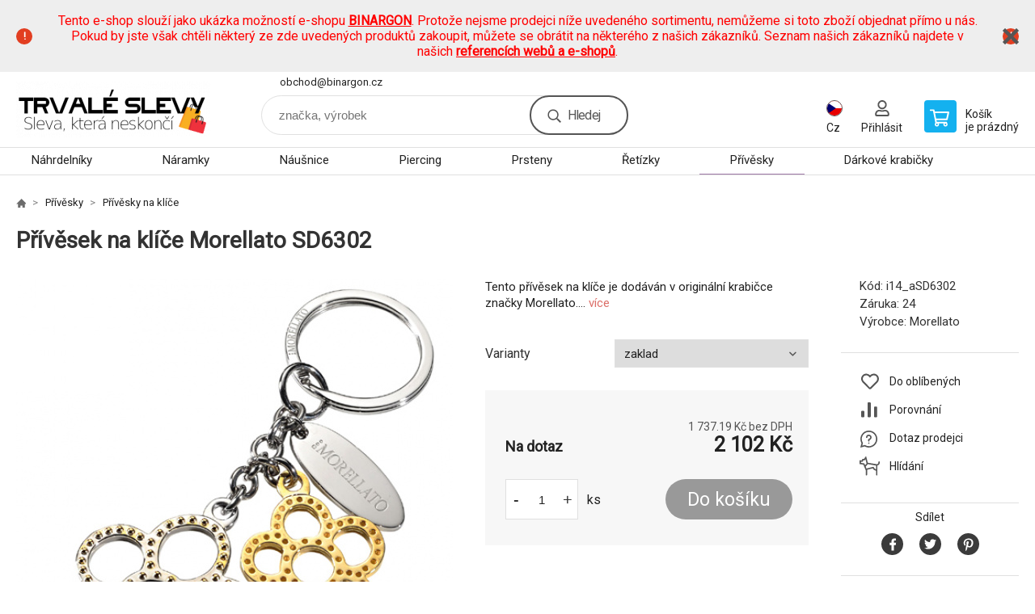

--- FILE ---
content_type: text/html; charset=utf-8
request_url: https://www.demoeshop.cz/privesek-na-klice-morellato-sd6302/
body_size: 8652
content:
<!DOCTYPE html><html lang="cs"><head prefix="og: http://ogp.me/ns# fb: http://ogp.me/ns/fb#"><meta name="author" content="www.demoeshop.cz" data-binargon="{&quot;fce&quot;:&quot;6&quot;, &quot;id&quot;:&quot;4661&quot;, &quot;menaId&quot;:&quot;1&quot;, &quot;menaName&quot;:&quot;Kč&quot;, &quot;languageCode&quot;:&quot;cs-CZ&quot;, &quot;skindir&quot;:&quot;demoeshopkonfi&quot;, &quot;cmslang&quot;:&quot;1&quot;, &quot;langiso&quot;:&quot;cs&quot;, &quot;skinversion&quot;:1762331362, &quot;zemeProDoruceniISO&quot;:&quot;&quot;}"><meta name="robots" content="all, max-snippet:-1, max-image-preview:large"><meta name="revisit-after" content="1 Days"><meta http-equiv="content-type" content="text/html; charset=utf-8"><meta property="og:url" content="https://www.demoeshop.cz/privesek-na-klice-morellato-sd6302/"/><meta property="og:site_name" content="https://www.demoeshop.cz"/><meta property="og:description" content="Přívěsek na klíče Morellato SD6302, Kategorie: Přívěsky na klíče"/><meta property="og:title" content="Přívěsek na klíče Morellato SD6302"/><link rel="alternate" href="https://www.demoeshop.cz/privesek-na-klice-morellato-sd6302/" hreflang="cs-CZ" /><link rel="alternate" href="https://www.demoeshop.sk/privesek-na-klice-morellato-sd6302/" hreflang="sk-SK" />
  <link rel="image_src" href="https://www.demoeshop.cz/imgcache/0/9/pi14-asd6302-su6302-v_260_260_113082.jpg" />
  <meta property="og:type" content="product"/>
  <meta property="og:image" content="https://www.demoeshop.cz/imgcache/0/9/pi14-asd6302-su6302-v_260_260_113082.jpg"/>
 <meta name="description" content="Přívěsek na klíče Morellato SD6302, Kategorie: Přívěsky na klíče">
<meta name="keywords" content="Přívěsek na klíče Morellato SD6302">
<meta name="audience" content="all">
<link rel="canonical" href="https://www.demoeshop.cz/privesek-na-klice-morellato-sd6302/">

			<link rel="preconnect" href="https://fonts.googleapis.com"><link rel="dns-prefetch" href="https://fonts.googleapis.com"><link rel="preconnect" href="https://i.binargon.cz"><link rel="dns-prefetch" href="https://i.binargon.cz"><meta name="viewport" content="width=device-width,initial-scale=1"><title>Přívěsek na klíče Morellato SD6302</title><link rel="stylesheet" href="/skin/version-1762331362/demoeshopkonfi/css-obecne.css" type="text/css"><link rel="stylesheet" href="https://www.demoeshop.cz/skin/demoeshopkonfi/fancybox/jquery.fancybox.css" type="text/css" media="screen"><link href="https://fonts.googleapis.com/css?family=Roboto:wght@300;400;500;600;700&amp;display=swap&amp;subset=latin-ext" rel="stylesheet"><!--commonTemplates_head--><!--EO commonTemplates_head--></head><body class="cmsBody" data-ajax="1"><div class="mainContainer mainContainer--fce6"><section class="infobar" id="js-infobar"><div class="infobar__container"><p><span style="color: #ff0000;">Tento e-shop slouží jako ukázka možností e-shopu <a style="color: #ff0000;" href="http://www.binargon.com/"><strong>BINARGON</strong></a>. Protože nejsme prodejci níže uvedeného sortimentu, nemůžeme si toto zboží objednat přímo u nás. Pokud by jste však chtěli některý ze zde uvedených produktů zakoupit, můžete se obrátit na některého z našich zákazníků. Seznam našich zákazníků najdete v našich <strong><a style="color: #ff0000;" href="http://www.binargon.com/index.php?nic=0&amp;page=reference">referencích webů a e-shopů</a></strong>.</span></p></div><div class="infobar__close" id="js-infobar-close"></div></section><header class="header header--default header--menu-enabled-true header--client-1"><div class="header__desktop"><div class="headerDefault"><a class="logo logo--custom logo--default" href="https://www.demoeshop.cz/" title="" role="banner" style="background-image: url(https://www.demoeshop.cz/imgcache/0/0/skin-demoeshopkonfi-logo-1_240_93_16610.png);">www.demoeshop.cz</a><section class="headerContact"><a class="headerContact__item headerContact__item--email" href="mailto:obchod@binargon.cz" rel="nofollow">obchod@binargon.cz</a></section><form class="search search--default" action="https://www.demoeshop.cz/hledani/" method="post" role="search" id="js-search-form"><div class="search__container search__container--default"><input type="hidden" name="send" value="1"><input type="hidden" name="listpos" value="0"><input class="search__input search__input--default" type="text" name="as_search" placeholder="značka, výrobek" autocomplete="off" id="js-search-input"><button class="search__button search__button--default" type="submit">Hledej</button></div></form><section class="userMenu userMenu--default"><span class="userMenu__item userMenu__item--language js-fancy" href="#js-commonInternationalMenu"><div class="userMenu__icon userMenu__icon--language"><img src="https://i.binargon.cz/commonInternationalMenu/cz.svg" width="20" alt="" loading="lazy"></div><div class="userMenu__title">Cz</div></span><a class="userMenu__item userMenu__item--signin js-fancy" href="#commonUserDialog" rel="nofollow"><div class="userMenu__icon userMenu__icon--signin"></div><div class="userMenu__title">Přihlásit</div></a></section><a class="cart cart--default" href="https://www.demoeshop.cz/pokladna/?objagree=0&amp;wtemp_krok=1" rel="nofollow"><div class="cart__icon cart__icon--cart"></div><div class="cart__text"><div class="cart__title">Košík</div><div class="cart__sum">je prázdný</div></div></a></div></div><div class="header__mobile"><section class="headerMobile"><a class="logo logo--custom logo--mobile" href="https://www.demoeshop.cz/" title="" role="banner" style="background-image: url(https://www.demoeshop.cz/imgcache/0/0/skin-demoeshopkonfi-logo-1_240_93_16610.png);">www.demoeshop.cz</a><form class="search search--mobile" action="https://www.demoeshop.cz/hledani/" method="post" role="search" id="js-search-form-mobile"><div class="search__container search__container--mobile"><input type="hidden" name="send" value="1"><input type="hidden" name="listpos" value="0"><input class="search__input search__input--mobile" type="text" name="as_search" placeholder="značka, výrobek" autocomplete="off" id="js-search-input-mobile"><button class="search__button search__button--mobile" type="submit">Hledej</button></div></form><div class="headerMobile__searchButton js-search-toggle">Hledej</div><a class="headerMobile__signInButton headerMobile__signInButton--signin js-fancy" href="#commonUserDialog"><div class="headerMobile__signInButton-icon"></div><div class="headerMobile__signInButton-title">Přihlásit</div></a><a class="cart cart--mobile" href="https://www.demoeshop.cz/pokladna/?objagree=0&amp;wtemp_krok=1" rel="nofollow"><div class="cart__icon cart__icon--cart"></div><div class="cart__text"><div class="cart__title">Košík</div><div class="cart__sum">je prázdný</div></div></a><div class="headerMobile__menuButton" id="js-menu-button">Menu</div></section></div></header><nav class="menu"><div class="menu__container menu__container--visibleOnDesktop-true menu__container--textpagesOnly-false" id="js-menu"><div class="menu__items" id="js-menu-items"><span class="menu__item menu__item--eshop js-menu-item
                            " data-id="-2147483645"><a class="menu__link" href="https://www.demoeshop.cz/sperky-nahrdelniky/" title="Náhrdelníky" data-id="-2147483645">Náhrdelníky</a></span><span class="menu__item menu__item--eshop js-menu-item
                            " data-id="-2147483644"><a class="menu__link" href="https://www.demoeshop.cz/sperky-naramky/" title="Náramky" data-id="-2147483644">Náramky</a></span><span class="menu__item menu__item--eshop js-menu-item
                            " data-id="-2147483643"><a class="menu__link" href="https://www.demoeshop.cz/sperky-nausnice/" title="Náušnice" data-id="-2147483643">Náušnice</a></span><span class="menu__item menu__item--eshop js-menu-item
                            " data-id="-2147483642"><a class="menu__link" href="https://www.demoeshop.cz/sperky-piercing/" title="Piercing" data-id="-2147483642">Piercing</a></span><span class="menu__item menu__item--eshop js-menu-item
                            " data-id="-2147483641"><a class="menu__link" href="https://www.demoeshop.cz/sperky-prsteny/" title="Prsteny" data-id="-2147483641">Prsteny</a></span><span class="menu__item menu__item--eshop js-menu-item
                            " data-id="-2147483640"><a class="menu__link" href="https://www.demoeshop.cz/sperky-retizky/" title="Řetízky" data-id="-2147483640">Řetízky</a></span><span class="menu__item menu__item--eshop menu__item--selected js-menu-item
                            " data-id="-2147483639"><a class="menu__link" href="https://www.demoeshop.cz/sperky-privesky/" title="Přívěsky" data-id="-2147483639">Přívěsky</a></span><span class="menu__item menu__item--eshop js-menu-item
                            " data-id="-2147483646"><a class="menu__link" href="https://www.demoeshop.cz/sperky-darkove-krabicky/" title="Dárkové krabičky" data-id="-2147483646">Dárkové krabičky</a></span><span class="menu__item menu__item--eshop menu__item--hiddenOnDesktop js-menu-item
                            " data-id="-2147483647"><a class="menu__link" href="https://www.demoeshop.cz/sperky/" title="Šperky" data-id="-2147483647">Šperky</a></span><span class="menu__item menu__item--eshop menu__item--textpage js-menu-item"><a class="menu__link" href="https://www.demoeshop.cz/" title=""></a></span></div><div class="menu__user" id="js-user-menu-mobile"><section class="userMenu userMenu--default"><span class="userMenu__item userMenu__item--language js-fancy" href="#js-commonInternationalMenu"><div class="userMenu__icon userMenu__icon--language"><img src="https://i.binargon.cz/commonInternationalMenu/cz.svg" width="20" alt="" loading="lazy"></div><div class="userMenu__title">Cz</div></span><a class="userMenu__item userMenu__item--signin js-fancy" href="#commonUserDialog" rel="nofollow"><div class="userMenu__icon userMenu__icon--signin"></div><div class="userMenu__title">Přihlásit</div></a></section></div><div class="menu__contact" id="js-contact-mobile"><section class="headerContact"><a class="headerContact__item headerContact__item--email" href="mailto:obchod@binargon.cz" rel="nofollow">obchod@binargon.cz</a></section></div></div></nav><section class="submenu js-submenu"><div class="submenu__container submenu__container--vertical-flow-columnsLargeImage js-submenu-container" data-id="-2147483641"><div class="submenu__item"><a class="submenu__link" href="https://www.demoeshop.cz/sperky-prsteny/prsteny-na-nohu/" title="Prsteny na nohu"><div class="submenu__image"><img class="submenu__img" src="https://www.demoeshop.cz/imgcache/c/1/publicdoc-pi14-atrsx08-trsx08-v-1-1-19311_80_80_21903.jpg" alt="Prsteny na nohu" loading="lazy"></div><span class="submenu__name">Prsteny na nohu</span></a></div><div class="submenu__item"><a class="submenu__link" href="https://www.demoeshop.cz/sperky-prsteny/snubni-prsteny/" title="Snubní prsteny"><div class="submenu__image"><img class="submenu__img" src="https://www.demoeshop.cz/imgcache/4/b/publicdoc-pi14-as-104-s-104-v-1-1-41509_80_80_51151.jpg" alt="Snubní prsteny" loading="lazy"></div><span class="submenu__name">Snubní prsteny</span></a></div><div class="submenu__item"><a class="submenu__link" href="https://www.demoeshop.cz/sperky-prsteny/zasnubni-prsteny/" title="Zásnubní prsteny"><div class="submenu__image"><img class="submenu__img" src="https://www.demoeshop.cz/imgcache/6/5/publicdoc-pi14-adianka-805-prsten-dianka-805-v-1-1-36447_80_80_45101.jpg" alt="Zásnubní prsteny" loading="lazy"></div><span class="submenu__name">Zásnubní prsteny</span></a></div></div><div class="submenu__container submenu__container--vertical-flow-columnsLargeImage js-submenu-container" data-id="-2147483640"><div class="submenu__item"><a class="submenu__link" href="https://www.demoeshop.cz/sperky-retizky/retizky-na-nohu/" title="Řetízky na nohu"><div class="submenu__image"><img class="submenu__img" src="https://www.demoeshop.cz/imgcache/7/b/publicdoc-pi14-abaf02-white-baf02white-v-1-1-18458_80_80_20401.jpg" alt="Řetízky na nohu" loading="lazy"></div><span class="submenu__name">Řetízky na nohu</span></a></div></div><div class="submenu__container submenu__container--vertical-flow-columnsLargeImage js-submenu-container" data-id="-2147483639"><div class="submenu__item"><a class="submenu__link" href="https://www.demoeshop.cz/sperky-privesky/privesky-na-klice/" title="Přívěsky na klíče"><div class="submenu__image"><img class="submenu__img" src="https://www.demoeshop.cz/imgcache/1/5/publicdoc-pi14-ajkr0500-privesek-na-klice-jkr0500-v-1-1-22307_80_80_29257.jpg" alt="Přívěsky na klíče" loading="lazy"></div><span class="submenu__name">Přívěsky na klíče</span></a></div></div><div class="submenu__container submenu__container--vertical-flow-columnsLargeImage js-submenu-container" data-id="-2147483647"><div class="submenu__item"><a class="submenu__link" href="https://www.demoeshop.cz/sperky/panske-sperky/" title="Pánské šperky"><div class="submenu__image"><img class="submenu__img" src="https://www.demoeshop.cz/imgcache/6/5/publicdoc-pi14-a2j11-s032j11g-v-1-1-30117_80_80_26213.jpg" alt="Pánské šperky" loading="lazy"></div><span class="submenu__name">Pánské šperky</span></a></div><div class="submenu__item"><a class="submenu__link" href="https://www.demoeshop.cz/sperky/sperkovnice/" title="Šperkovnice"><div class="submenu__image"><img class="submenu__img" src="https://www.demoeshop.cz/imgcache/7/c/publicdoc-pi14-a20067-2-s20067-2-v-1-1-132495_80_80_54727.jpg" alt="Šperkovnice" loading="lazy"></div><span class="submenu__name">Šperkovnice</span></a></div></div></section><main class="containerCombined"><section class="fce6 fce6--columns-1" id="setbind-detail" data-enable-desc-change="false" data-setData='{"a":"https:\/\/www.demoeshop.cz","d3":0,"e":0,"cs":[{"a":1,"b":"Běžné zboží","c":"DEFAULT"},{"a":2,"b":"Novinka","c":"NEW"},{"a":3,"b":"Doprodej","c":"BAZAR"},{"a":4,"b":"Akce","c":"AKCE"}],"f":{"a":1,"b":"Kč"},"st":[1],"j":"Přívěsek na klíče Morellato SD6302","k":"4661","m":"i14_aSD6302","p":"https:\/\/www.demoeshop.cz\/imagegen.php?name=i14-asd6302\/su6302-v.jpg&amp;ftime=1285597122","q":1737.19,"r":2102,"s":1158.68,"t":1402,"x2":{"a":1,"b":"ks"},"x":{"a":"1","b":{"1":{"a":1,"b":"","c":"ks"},"2":{"a":2,"b":"","c":"g","d":2},"3":{"a":3,"b":"","c":"m","d":2},"4":{"a":4,"b":"","c":"cm","d":2},"5":{"a":5,"b":"","c":"kg","d":2}},"c":{}},"y":[{"a":"1","e":[{"e":"1","j":"zaklad","d":true}]}]}' data-setBindDiscountsCalc="0"><div class="fce6__top"><nav class="commonBreadcrumb"><a class="commonBreadcrumb__item commonBreadcrumb__item--first" href="https://www.demoeshop.cz" title="https://www.demoeshop.cz"><span class="commonBreadcrumb__textHP"></span></a><a class="commonBreadcrumb__item commonBreadcrumb__item--regular" href="https://www.demoeshop.cz/sperky-privesky/" title="Přívěsky">Přívěsky</a><a class="commonBreadcrumb__item commonBreadcrumb__item--regular" href="https://www.demoeshop.cz/sperky-privesky/privesky-na-klice/" title="Přívěsky na klíče">Přívěsky na klíče</a><span class="commonBreadcrumb__item commonBreadcrumb__item--last" title="Přívěsek na klíče Morellato SD6302">Přívěsek na klíče Morellato SD6302</span></nav><h1 class="fce6__name" id="setbind-name">Přívěsek na klíče Morellato SD6302</h1></div><div class="fce6__left"><div class="mainImage mainImage--columns-1"><div id="js-fce6-mobile-gallery" data-zoom="default"><a class="mainImage__item js-fancy-thumbnail" data-fancybox-type="image" data-fancybox-group="thumbnails" target="_blank" title="" href="https://www.demoeshop.cz/imgcache/0/9/pi14-asd6302-su6302-v_-1_-1_113082.jpg"><div class="mainImage__labelsLeft"><div id="setbind-labels-node"><div id="setbind-labels"></div></div></div><div class="mainImage__labelsRight"><div class="mainImage__discount" id="setbind-savings-percent-node-1">
						-<span id="setbind-savings-percent-1">-50</span>%
					</div></div><img class="mainImage__image" id="setbind-image" width="540" height="540" title="Přívěsek na klíče Morellato SD6302" alt="Přívěsek na klíče Morellato SD6302" loading="lazy" src="https://www.demoeshop.cz/imgcache/0/9/pi14-asd6302-su6302-v_540_540_113082.jpg"></a></div></div></div><form class="fce6__center" method="post" action="https://www.demoeshop.cz/privesek-na-klice-morellato-sd6302/"><input name="nakup" type="hidden" value="4661" id="setbind-product-id"><div class="fce6__shortDescription fce6__shortDescription--whitespaceOnly">Tento přívěsek na klíče je dodáván v originální krabičce značky Morellato.... <a class="fce6__descriptionLink js-scroll-to js-delegate-click" data-scroll-to="js-fce6-tabs" data-click-on="js-tabs-head-item-description">více</a></div><section class="parameters"><div class="parameters__item parameters__item--default"><div class="parameters__label">Varianty</div><div class="parameters__value"><select class="parameters__select js-optional-param" name="detailvlastnost[]" onchange="produktDetail.changeParametr(this)" data-id="1"><option value="4661_1_1" selected>zaklad</option></select></div></div></section><div class="fce6__purchaseBox" id="setbind-cart-node"><div class="flexContainer"><div class="fce6__priceBefore" id="setbind-price-vat-before-node" style="display:none;"><span class="fce6__priceBeforeTitle">Běžná cena:
								</span><span class="fce6__priceBeforeStroke"><span class="fce6__priceBeforeValue" id="setbind-price-vat-before">1 402</span> <span class="fce6__priceBeforeCurrency">Kč</span></span><span class="fce6__priceBeforePercentContainer">
									(-<span class="fce6__priceBeforePercent" id="setbind-savings-percent-2">-50</span>%)
								</span></div><div class="fce6__priceTaxExcluded"><span id="setbind-price-total-tax-excluded">1 737.19</span> Kč bez DPH</div></div><div class="fce6__referenceUnit"><div class="cMernaJednotka cMernaJednotka--detail" style="display:none;" id="setbind-mernaJednotka-node"><span class="cMernaJednotka__cenaS" id="setbind-mernaJednotka-cenaS"></span><span class="cMernaJednotka__mena">Kč</span><span class="cMernaJednotka__oddelovac">/</span><span class="cMernaJednotka__value" id="setbind-mernaJednotka-value"></span><span class="cMernaJednotka__unit" id="setbind-mernaJednotka-unit"></span></div></div><div class="flexContainer flexContainer--baseline"><div class="availability" id="setbind-availability"><span class="availability__outOfStock availability__outOfStock--request">Na dotaz</span></div><div class="fce6__priceTaxIncluded"><span id="setbind-price-total-tax-included">2 102</span> Kč</div></div><div class="fce6__purchaseControl"><div class="fce6AmountUnit"><section class="amountInput js-amount-input"><button class="amountInput__button amountInput__button--minus" type="button" id="setbind-minus">-</button><input class="amountInput__input" name="ks" value="1" id="setbind-amount" type="text"><button class="amountInput__button amountInput__button--plus" type="button" id="setbind-plus">+</button></section><div class="fce6AmountUnit__unitSelect"><div class="unitSelect unitSelect--unit" id="setbind-cart-unit-name">ks</div></div></div><button class="fce6__buttonBuy" id="setbind-submit" data-pen="false">Do košíku</button></div></div><div class="fce6__cartUnitContainer" id="setbind-cart-unit-node"><div class="fce6__cartUnitTitle">Vyberte si zvýhodněné balení</div><div id="setbind-cart-unit-table"></div></div><div class="fce6__purchaseBox fce6__purchaseBox--error" id="setbind-error"></div><div class="fce6__quantityDiscounts" id="setbind-discounts-node"><div class="fce6__quantityDiscountsTitle">Množstevní slevy</div><div class="fce6__quantityDiscountsTable" id="setbind-discounts-table"></div></div></form><div class="fce6__right"><div class="fce6__rightContainer fce6__rightContainer--info"><div class="fce6__table"><div class="fce6__row fce6__row--code"><span class="fce6__rowLabel">Kód:
							</span><span class="fce6__rowValue" id="setbind-code">i14_aSD6302</span></div><div class="fce6__row fce6__row--warranty"><span class="fce6__rowLabel">Záruka:
							</span><span class="fce6__rowValue">24</span></div><div class="fce6__row fce6__row--producer"><span class="fce6__rowLabel">Výrobce:
							</span><a class="fce6__rowValue fce6__rowValue--link" href="https://www.demoeshop.cz/morellato/" title="Morellato">Morellato</a></div></div></div><div class="fce6__rightContainer fce6__rightContainer--links"><div class="fce6RightLinks"><a class="fce6RightLinks-item fce6RightLinks-item--favourites" href="https://www.demoeshop.cz/privesek-na-klice-morellato-sd6302/?createfav=4661" rel="nofollow">Do oblíbených</a><a class="fce6RightLinks-item fce6RightLinks-item--comparison" href="https://www.demoeshop.cz/privesek-na-klice-morellato-sd6302/?pridatporovnani=4661" rel="nofollow">Porovnání</a><a class="fce6RightLinks-item fce6RightLinks-item--question js-fancy" href="#js-question-form" rel="nofollow">Dotaz prodejci</a><a class="fce6RightLinks-item fce6RightLinks-item--watchdog js-fancy" href="#js-watchdog-form" rel="nofollow">Hlídání</a></div></div><div class="fce6__rightContainer fce6__rightContainer--share"><section class="share"><div class="share__text">Sdílet</div><div class="share__buttons"><a class="share__button share__button--facebook" href="https://www.facebook.com/sharer/sharer.php?u=https://www.demoeshop.cz/privesek-na-klice-morellato-sd6302/&amp;display=popup&amp;ref=plugin&amp;src=share_button" onclick="return !window.open(this.href, 'Facebook', 'width=640,height=580')" rel="nofollow"></a><a class="share__button share__button--twitter" href="https://twitter.com/intent/tweet?url=https://www.demoeshop.cz/privesek-na-klice-morellato-sd6302/" onclick="return !window.open(this.href, 'Twitter', 'width=640,height=580')" rel="nofollow"></a><a class="share__button share__button--pinterest" href="//www.pinterest.com/pin/create/button/?url==https://www.demoeshop.cz/privesek-na-klice-morellato-sd6302/" onclick="return !window.open(this.href, 'Pinterest', 'width=640,height=580')" rel="nofollow"></a></div></section></div></div><div class="fce6__bottom"><section class="tabs" id="js-fce6-tabs"><div class="tabs__head js-tabs-head"><div class="tabs__headItem js-tabs-head-item" id="js-tabs-head-item-description">Popis a parametry</div><div class="tabs__headItem js-tabs-head-item" id="js-tabs-head-item-reviews">Recenze (0)
                </div></div><div class="tabs__body js-tabs-body"><div class="tabs__bodyItem js-tabs-body-item"><div class="tabs__descriptionContainer flexContainer flexContainer--spaceBetween"><div class="fce6__description fce6__description--parameters-false typography typography--fce6"><h2 class="fce6__secondaryHeading">Přívěsek na klíče Morellato SD6302</h2><div id="setbind-description-default">Tento přívěsek na klíče je dodáván v originální krabičce značky Morellato.</div></div></div></div><div class="tabs__bodyItem js-tabs-body-item"><div class="fce6__noReviewsYet">Produkt zatím nehodnocen</div><div class="flexContainer flexContainer--center"><a class="fce6__addReviewButton js-fancy" href="#js-add-review">Přidat recenzi</a></div><form class="addReview" method="post" action="https://www.demoeshop.cz/privesek-na-klice-morellato-sd6302/" id="js-add-review"><input name="recenzeData[4661][recenzeHodnoceniProcenta]" type="hidden" value="100" id="js-add-review-percent"><input type="hidden" name="prodId" value="4661"><input type="hidden" name="addRecenze" value="1"><label class="addReview__label">Text recenze</label><textarea class="addReview__textarea" name="recenzeData[4661][recenze_text]"></textarea><label class="addReview__label">Klady</label><textarea class="addReview__textarea" name="recenzeData[4661][recenzeTextPositivni]"></textarea><label class="addReview__label">Zápory</label><textarea class="addReview__textarea" name="recenzeData[4661][recenzeTextNegativni]"></textarea><div class="flexContainer flexContainer--center"><div class="addReview__stars"><div class="addReview__stars addReview__stars--inner" id="js-stars-inner"></div><div class="addReview__starsItems"><div class="addReview__starsItem js-add-review-star" data-star="1"></div><div class="addReview__starsItem js-add-review-star" data-star="2"></div><div class="addReview__starsItem js-add-review-star" data-star="3"></div><div class="addReview__starsItem js-add-review-star" data-star="4"></div><div class="addReview__starsItem js-add-review-star" data-star="5"></div></div></div></div><div class="flexContainer flexContainer--center"><button class="addReview__button" type="submit">Přidat recenzi</button></div></form></div></div></section></div><div class="fce6__questionForm" id="js-question-form"><div class="moreInfoForm"><h1 class="moreInfoForm__main-title">Přívěsek na klíče Morellato SD6302</h1><form id="questionForm" class="moreInfoForm__form" method="post" action="https://www.demoeshop.cz/privesek-na-klice-morellato-sd6302/" autocomplete="on"><div class="moreInfoForm__row"><label for="stiz_mail" class="moreInfoForm__label">E-mail</label><div class="moreInfoForm__value"><input type="email" class="moreInfoForm__input" id="stiz_mail" name="infoobratem" value="@" autocomplete="email" required="true" pattern="^\s*[^@\s]+@(\w+(-\w+)*\.)+[a-zA-Z]{2,63}\s*$"><div class="moreInfoForm__validation"><div class="validation" id="validation_stiz_mail"><div class="validation__icon"></div>Email, na který Vám přijde odpověď</div></div></div></div><div class="moreInfoForm__row"><label for="stiz_tel" class="moreInfoForm__label">Telefon</label><div class="moreInfoForm__value"><input type="tel" class="moreInfoForm__input" name="infoobratem3" id="stiz_tel" value="+420" autocomplete="tel" required="true" pattern="^(([+]|00)(\s*[0-9]){1,4}){0,1}(\s*[0-9]){9,10}$"><div class="moreInfoForm__validation"><div class="validation" id="validation_stiz_tel"><div class="validation__icon"></div>Zadejte kontaktní telefon</div></div></div></div><div class="moreInfoForm__row moreInfoForm__row--message"><label for="stiz_text" class="moreInfoForm__label">Vzkaz</label><div class="moreInfoForm__value"><textarea name="infoobratem2" class="moreInfoForm__textarea" id="stiz_text" required="true" pattern=".*[\S]{2,}.*"></textarea><div class="moreInfoForm__validation"><div class="validation" id="validation_stiz_text"><div class="validation__icon"></div>Vaše přání, alespoň 3 znaků</div></div></div></div><div class="moreInfoForm__captcha"><div class="moreInfoForm__captcha-row"><label for="knihapranicaptcha" class="moreInfoForm__captcha-label">Opište kód</label><div class="moreInfoForm__captcha-value"><div class="moreInfoForm__captcha-image-wrapper"><img src="https://www.demoeshop.cz/class.securityimage.php?kod=infoobratemcaptcha&amp;width=210&amp;height=50" alt="' '"></div><div class="moreInfoForm__captcha-input-wrapper"><input type="text" class="moreInfoForm__input" id="infoobratemcaptcha" name="infoobratemcaptcha" value=""></div><div class="moreInfoForm__validation"><div class="validation" id="validation_knihapranicaptcha"><div class="validation__icon"></div>Opište kód z obrázku tak, jak jej vidíte</div></div></div></div></div><div class="moreInfoForm__buttons-wrapper"><a href="/" title="Zpět do eshopu" class="moreInfoForm__back">Zpět do eshopu</a><button type="submit" class="moreInfoForm__send">Odeslat</button></div></form></div></div><div class="fce6__watchDogForm" id="js-watchdog-form"><div data-binargon="commonWatchDog" class="commonWatchDog commonWatchDog--common-popup-false"><form name="pes" id="pes" method="post" action="https://www.demoeshop.cz/privesek-na-klice-morellato-sd6302/"><input type="hidden" name="haf" value="1" id="id_commonWatchDog_hidden_haf"><div class="commonWatchDog__title">Hlídání produktu</div><input type="hidden" name="detail" id="id_commonWatchDog_hidden_detail" value="4661"><div class="commonWatchDog__text">Zadejte podmínky a email, na který chcete poslat zprávu při splnění těchto podmínek</div><div class="commonWatchDog__body"><div class="commonWatchDog__body__inner"><div class="commonWatchDog__row"><input type="checkbox" name="haf_sklad" id="haf_sklad" class="commonWatchDog__input js-commonWatchDog-checkbox"><label for="haf_sklad" class="commonWatchDog__label">Produkt bude skladem</label></div><div class="commonWatchDog__row"><input type="checkbox" name="haf_cena" id="haf_cena2sdph" class="commonWatchDog__input js-commonWatchDog-checkbox"><label for="haf_cena2sdph" class="commonWatchDog__label">Pokud cena klesne pod</label><div class="commonWatchDog__price-input"><input type="number" class="commonWatchDog__input js-haf_cena2sdph_input" name="haf_cena2sdph" value="2102"></div>Kč</div><div class="commonWatchDog__row"><input type="checkbox" name="haf_cena3" id="haf_cena3" class="commonWatchDog__input js-commonWatchDog-checkbox" checked><label for="haf_cena3" class="commonWatchDog__label">Při každé změně ceny</label></div><div class="commonWatchDog__row commonWatchDog__row--email"><label for="haf_mail" class="commonWatchDog__label commonWatchDog__label--email">Pošlete zprávu na můj email</label><input class="commonWatchDog__input" type="email" name="haf_mail" id="haf_mail" pattern=".*[\S]{2,}.*" required="true" value="@"></div></div></div><div class="commonWatchDog__footer"><div class="commonWatchDog__button"><button class="btn" type="submit">Hlídat</button></div></div></form></div></div></section></main><section class="history"><div class="history__title">Naposledy navštívené</div><div class="history__container"><div class="history__items"><div class="productHistory productHistory--first"><a class="productHistory__link" href="https://www.demoeshop.cz/privesek-na-klice-morellato-sd6302/" title="Přívěsek na klíče Morellato SD6302"><div class="productHistory__imageContainer"><img class="productHistory__image" src="https://www.demoeshop.cz/imgcache/0/9/pi14-asd6302-su6302-v_115_115_113082.jpg" width="115" height="115" alt="Přívěsek na klíče Morellato SD6302" loading="lazy"></div><div class="productHistory__name">Přívěsek na klíče Morellato SD6302</div></a></div></div></div></section><section class="newsletter newsletter--fce6"><div class="newsletter__container"><div class="newsletter__text">Slevy a novinky e-mailem</div><form class="newsletter__form" method="post" action="https://www.demoeshop.cz/privesek-na-klice-morellato-sd6302/" id="js-newsletter"><input type="hidden" name="recaptchaResponse" id="recaptchaResponse"><input class="newsletter__input" type="email" name="enov" placeholder="@" required="true"><button class="newsletter__button" type="submit"><span class="newsletter__buttonText newsletter__buttonText--1">Chci</span><span class="newsletter__buttonText newsletter__buttonText--2">odebírat</span></button></form><div class="newsletter__contact"><a class="newsletter__link newsletter__link--email" href="mailto:obchod@binargon.cz" rel="nofollow">obchod@binargon.cz</a></div></div></section><section class="preFooter preFooter--fce6"><div class="preFooter__content"><div class="preFooter__logo"><a class="logo logo--custom logo--footer" href="https://www.demoeshop.cz/" title="" role="banner" style="background-image: url(https://www.demoeshop.cz/imgcache/0/0/skin-demoeshopkonfi-logo-1_240_93_16610.png);">www.demoeshop.cz</a></div><address class="preFooter__address">Ukázková firma<br>Hlavní 107<br>73802 Frýdek-Místek<br>Česká republika<br>IČO: 000000000<br>DIČ: CZ000000000</address><div class="preFooter__textpages"><div class="preFooter__textpagesColumn preFooter__textpagesColumn--1"><div class="preFooter__textpagesButton js-prefooter-textpages-button" data-id="1"><span class="preFooter__mobileOnly">Další informace</span></div><ul class="footerTextpages footerTextpages--default js-footerTextpages" data-id="1"><li class="footerTextpages__item footerTextpages__item--txtobch"><a href="https://www.demoeshop.cz/obchodni-podminky/" title="Obchodní podmínky" class="footerTextpages__link ">Obchodní podmínky</a></li><li class="footerTextpages__item footerTextpages__item--warrantyClaim"><a href="https://www.demoeshop.cz/reklamace/" title="Reklamace" class="footerTextpages__link ">Reklamace</a></li><li class="footerTextpages__item footerTextpages__item--reviews"><a href="https://www.demoeshop.cz/recenze/" title="Recenze" class="footerTextpages__link ">Recenze</a></li></ul></div><div class="preFooter__textpagesColumn preFooter__textpagesColumn--2"><div class="preFooter__textpagesButton js-prefooter-textpages-button" data-id="2"><span class="preFooter__mobileOnly">Textové stránky</span></div></div></div><section class="social"></section><div class="preFooter__payments"><div class="preFooter__payment"><img src="https://i.binargon.cz/logo/gopay.svg" width="105" height="25" loading="lazy" alt="GoPay"></div><div class="preFooter__payment"><img src="https://i.binargon.cz/logo/mastercard_23.svg" width="50" height="31" loading="lazy" alt="Mastercard"></div><div class="preFooter__payment"><img src="https://i.binargon.cz/logo/visa_23.svg" width="77" height="25" loading="lazy" alt="Visa"></div></div></div></section><footer class="footer footer--fce6"><div class="footer__copyright"><span>Copyright © 2025 Ukázková firma </span><span>Všechna práva vyhrazena.</span></div><div class="footer__binargon"><a target="_blank" href="https://www.binargon.cz/eshop/" title="eshop, tvorba eshopu, pronájem eshopu, pořízení eshopu, zhotovení e shopu">Tento eshop dodala firma</a> <a target="_blank" title="Binargon – řešení on-line prodeje, www stránek a podnikových informačních systémů" href="https://www.binargon.cz/">BINARGON.cz</a> - <a href="https://www.demoeshop.cz/sitemap/" title="">Mapa stránek</a></div></footer></div><script type="text/javascript" src="/admin/js/index.php?load=jquery,jquery.fancybox.pack,glide,forms,range4,slick,binargon.whisperer,ajaxcontroll,binargon.cEssoxKalkulacka,binargon.cDeliveryClass,binargon.produktDetailClass,montanus.tabs,binargon.cVelikostniTabulky"></script><script type="text/javascript" src="https://www.demoeshop.cz/version-1762331102/indexjs_6_1_demoeshopkonfi.js"></script><script type="text/javascript" src="https://www.demoeshop.cz/skin/demoeshopkonfi/js/submenu.js" defer></script><div class="commonUserDialog commonUserDialog--common-popup-false" id="commonUserDialog" style="display:none;"><div class="commonUserDialog__loginForm"><div class="commonUserDialog__loginForm__title">Přihlášení</div><form method="post" action="https://www.demoeshop.cz/privesek-na-klice-morellato-sd6302/" class="commonUserDialog__loginForm__form"><input type="hidden" name="loging" value="1"><div class="commonUserDialog__loginForm__row"><label class="commonUserDialog__loginForm__label commonUserDialog__loginForm__label--name">Uživatelské jméno:</label><input class="commonUserDialog__loginForm__input commonUserDialog__loginForm__input--name input" type="text" name="log_new" value="" autocomplete="username"></div><div class="commonUserDialog__loginForm__row"><label class="commonUserDialog__loginForm__label commonUserDialog__loginForm__label--password">Heslo:</label><input class="commonUserDialog__loginForm__input commonUserDialog__loginForm__input--password input" type="password" name="pass_new" value="" autocomplete="current-password"></div><div class="commonUserDialog__loginForm__row commonUserDialog__loginForm__row--buttonsWrap"><a class="commonUserDialog__loginForm__forgottenHref" href="https://www.demoeshop.cz/prihlaseni/">Zapomenuté heslo</a><button class="commonUserDialog__loginForm__button button" type="submit">Přihlásit</button></div><div class="commonUserDialog__loginForm__row commonUserDialog__loginForm__row--facebook"></div><div class="commonUserDialog__loginForm__row commonUserDialog__loginForm__row--register"><span class="commonUserDialog__loginForm__registrationDesc">Nemáte ještě účet?<a class="commonUserDialog__loginForm__registrationHref" href="https://www.demoeshop.cz/registrace/">Zaregistrujte se</a><span class="commonUserDialog__loginForm__registrationDot">.</span></span></div></form></div></div><!--commonTemplates (začátek)--><script data-binargon="common_json-ld (detail)" type="application/ld+json">{"@context":"http://schema.org/","@type":"Product","sku":"i14_aSD6302","name":"Přívěsek na klíče Morellato SD6302","image":["https:\/\/www.demoeshop.cz\/imagegen.php?name=i14-asd6302\/su6302-v.jpg"],"description":"Tento přívěsek na klíče je dodáván v originální krabičce značky Morellato.","mpn":"i14_aSD6302","manufacturer":"Morellato","brand":{"@type":"Brand","name":"Morellato"},"aggregateRating":{"@type":"AggregateRating","ratingValue":"2.21153846153845","reviewCount":"26"},"category":"Přívěsky","weight":"0.000","isRelatedTo":[],"isSimilarTo":[],"offers":{"@type":"Offer","price":"2102","priceValidUntil":"2025-11-06","itemCondition":"http://schema.org/NewCondition","priceCurrency":"CZK","availability":"http:\/\/schema.org\/InStock","url":"https://www.demoeshop.cz/privesek-na-klice-morellato-sd6302/"}}</script><script data-binargon="common_json-ld (breadcrumb)" type="application/ld+json">{"@context":"http://schema.org","@type":"BreadcrumbList","itemListElement": [{"@type":"ListItem","position": 1,"item":{"@id":"https:\/\/www.demoeshop.cz","name":"https:\/\/www.demoeshop.cz","image":""}},{"@type":"ListItem","position": 2,"item":{"@id":"https:\/\/www.demoeshop.cz\/sperky-privesky\/","name":"Přívěsky","image":"https:\/\/www.demoeshop.cz\/publicdoc\/pi14-anss52-nss52-v-1-1-23623.jpg"}},{"@type":"ListItem","position": 3,"item":{"@id":"https:\/\/www.demoeshop.cz\/sperky-privesky\/privesky-na-klice\/","name":"Přívěsky na klíče","image":"https:\/\/www.demoeshop.cz\/publicdoc\/pi14-ajkr0500-privesek-na-klice-jkr0500-v-1-1-22307.jpg"}},{"@type":"ListItem","position": 4,"item":{"@id":"https:\/\/www.demoeshop.cz\/privesek-na-klice-morellato-sd6302\/","name":"Přívěsek na klíče Morellato SD6302","image":"https:\/\/www.demoeshop.cz\/imagegen.php?autoimage=i14-asd6302"}}]}</script><!--commonTemplates (konec)--><section id="js-commonInternationalMenu" class="commonInternationalMenu commonInternationalMenu--common-popup-false"><div class="commonInternationalMenu__language"><a class="commonInternationalMenu__languageItem commonInternationalMenu__languageItem--selected commonInternationalMenu__languageItem--cz" hreflang="cz" href="https://www.demoeshop.cz/privesek-na-klice-morellato-sd6302/"><div class="commonInternationalMenu__languageName">Cz</div><img class="commonInternationalMenu__languageFlag commonInternationalMenu__languageFlag--rectangle" src="https://i.binargon.cz/commonInternationalLangMenu/cz.svg" alt="cz" width="30" loading="lazy"><div class="commonInternationalMenu__languageRadio commonInternationalMenu__languageRadio--selected"></div></a><a class="commonInternationalMenu__languageItem commonInternationalMenu__languageItem--default commonInternationalMenu__languageItem--sk" hreflang="sk" href="https://www.demoeshop.sk/privesek-na-klice-morellato-sd6302/"><div class="commonInternationalMenu__languageName">Sk</div><img class="commonInternationalMenu__languageFlag commonInternationalMenu__languageFlag--rectangle" src="https://i.binargon.cz/commonInternationalLangMenu/sk.svg" alt="sk" width="30" loading="lazy"><div class="commonInternationalMenu__languageRadio commonInternationalMenu__languageRadio--default"></div></a></div></section></body></html>


--- FILE ---
content_type: application/javascript
request_url: https://www.demoeshop.cz/skin/demoeshopkonfi/js/submenu.js
body_size: 67
content:

document.addEventListener('DOMContentLoaded', function() { 
    // Menu items
    document.querySelectorAll('.js-menu-item').forEach(function(value){
        value.addEventListener('mouseover', function(event){
            var container = document.querySelector('.js-submenu-container[data-id=\"' + event.currentTarget.dataset?.id + '\"]');
            if(container) {
                container.classList.add('visible');
                container.scrollTop = 0;
            }
        });

        value.addEventListener('mouseleave', function(event){
            if(!event.relatedTarget.dataset || !event.currentTarget.dataset) return false;

            var container = document.querySelector('.js-submenu-container[data-id=\"' + event.currentTarget.dataset.id + '\"]');
            if(event.relatedTarget.dataset.id != event.currentTarget.dataset.id && container) {
                container.classList.remove('visible');
            }
        });
    });

    // Submenu items
    document.querySelectorAll('.js-submenu-container').forEach(function(value){
        value.addEventListener('mouseleave', function(event){
            event.currentTarget.classList.remove('visible');
        });
    });

});

--- FILE ---
content_type: image/svg+xml
request_url: https://i.binargon.cz/demoeshopkonfi/rgba(158,121,167,1)/ico_percent.svg
body_size: 1136
content:
<?xml version="1.0" encoding="UTF-8"?><!DOCTYPE svg PUBLIC "-//W3C//DTD SVG 1.1//EN" "http://www.w3.org/Graphics/SVG/1.1/DTD/svg11.dtd"><svg xmlns="http://www.w3.org/2000/svg" enable-background="new 0 0 42.52 42.52" version="1.1" viewBox="0 0 42.52 42.52" xml:space="preserve"><path fill="rgba(158,121,167,1)" clip-rule="evenodd" fill-rule="evenodd" d="m12.404 18.631c1.47 0 2.938-0.561 4.059-1.681 2.241-2.241 2.241-5.876 0-8.118-1.12-1.121-2.589-1.682-4.059-1.682-1.469 0-2.938 0.561-4.059 1.682-2.242 2.242-2.242 5.877 0 8.118 1.121 1.121 2.59 1.681 4.059 1.681zm-2.029-7.769c0.542-0.542 1.262-0.841 2.028-0.841 0.768 0 1.487 0.299 2.03 0.841 1.119 1.119 1.118 2.939 0 4.059-0.542 0.542-1.263 0.841-2.03 0.841s-1.486-0.299-2.028-0.841c-1.119-1.12-1.119-2.94 0-4.059zm19.249 13.509c-1.469 0-2.938 0.561-4.06 1.682-2.241 2.242-2.241 5.877 0 8.118 1.121 1.12 2.591 1.681 4.06 1.681 1.47 0 2.938-0.561 4.059-1.681 2.241-2.241 2.241-5.876 0-8.118-1.12-1.121-2.589-1.682-4.059-1.682zm2.031 7.77c-0.542 0.542-1.264 0.841-2.03 0.841s-1.486-0.299-2.028-0.841c-1.119-1.119-1.119-2.939 0-4.059 0.542-0.542 1.263-0.841 2.028-0.841 0.767 0 1.487 0.299 2.03 0.841 1.119 1.119 1.118 2.94 0 4.059zm3.5-21.736c0.28-0.279 0.28-0.734 0-1.014l-2.029-2.03c-0.28-0.28-0.734-0.28-1.015 0l-25.238 25.236c-0.279 0.279-0.279 0.735 0 1.015l2.03 2.029c0.279 0.28 0.734 0.28 1.015 0l25.237-25.236z"/></svg>